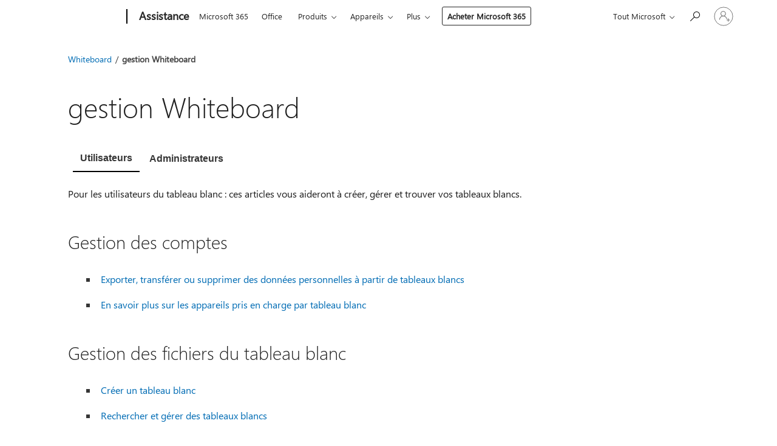

--- FILE ---
content_type: text/html; charset=utf-8
request_url: https://login.microsoftonline.com/common/oauth2/v2.0/authorize?client_id=ee272b19-4411-433f-8f28-5c13cb6fd407&redirect_uri=https%3A%2F%2Fsupport.microsoft.com%2Fsignin-oidc&response_type=code%20id_token&scope=openid%20profile%20offline_access&response_mode=form_post&nonce=639044601335557008.OTA2MTIyNTYtOGYwMC00ZTk0LWFmODYtM2NkOTYwYjkxOTBlOTM1MmUyNDUtNTA1Yi00YTRkLTgzMGYtNzRhZWNjNTVhMTBi&prompt=none&nopa=2&state=CfDJ8MF9taR5d3RHoynoKQkxN0CSVctJuVaVRj3AQQSZgQSITPA2WS0apHVV5GK9BJkE-9RI8DDEToPIHLqMAYOWLvg8B3WzNyxUGTw5HQ1CmDvbG2jDmrGWOkWpMCkJwPaR51KwSsApGfnFxUIT2y4HYM0kJ6V67f7EuROtjymwvmIKDxh9nyOoa8XA1dJzXqcDtpMFtZ2sleziHcRHx6rlQjIVps7l52PnBpzOARkGc9HFzAAJ6yjaATM5RCHtDzANTlz_MChC3ueKZn2vDTr5GybfwpSu9hdLWVJ9N67rpbF54rDUxD6v-qzLyJ0iMlvbXvZGlmMXh-GQZtNOir7ZWhCKPAwgNyjDPOmuE9QptbZA&x-client-SKU=ID_NET6_0&x-client-ver=8.12.1.0&sso_reload=true
body_size: 10018
content:


<!-- Copyright (C) Microsoft Corporation. All rights reserved. -->
<!DOCTYPE html>
<html>
<head>
    <title>Redirecting</title>
    <meta http-equiv="Content-Type" content="text/html; charset=UTF-8">
    <meta http-equiv="X-UA-Compatible" content="IE=edge">
    <meta name="viewport" content="width=device-width, initial-scale=1.0, maximum-scale=2.0, user-scalable=yes">
    <meta http-equiv="Pragma" content="no-cache">
    <meta http-equiv="Expires" content="-1">
    <meta name="PageID" content="FetchSessions" />
    <meta name="SiteID" content="" />
    <meta name="ReqLC" content="1033" />
    <meta name="LocLC" content="en-US" />

    
<meta name="robots" content="none" />

<script type="text/javascript" nonce='Ynsb2rFZnI94teF8Oy_0IQ'>//<![CDATA[
$Config={"urlGetCredentialType":"https://login.microsoftonline.com/common/GetCredentialType?mkt=en-US","urlGoToAADError":"https://login.live.com/oauth20_authorize.srf?client_id=ee272b19-4411-433f-8f28-5c13cb6fd407\u0026scope=openid+profile+offline_access\u0026redirect_uri=https%3a%2f%2fsupport.microsoft.com%2fsignin-oidc\u0026response_type=code+id_token\u0026state=[base64]\u0026response_mode=form_post\u0026nonce=639044601335557008.OTA2MTIyNTYtOGYwMC00ZTk0LWFmODYtM2NkOTYwYjkxOTBlOTM1MmUyNDUtNTA1Yi00YTRkLTgzMGYtNzRhZWNjNTVhMTBi\u0026prompt=none\u0026x-client-SKU=ID_NET6_0\u0026x-client-Ver=8.12.1.0\u0026uaid=671df62d370740f18b75d74e8b81e13e\u0026msproxy=1\u0026issuer=mso\u0026tenant=common\u0026ui_locales=en-US\u0026epctrc=FxqNxzNAiP9JsKnC4x3JnzlgZKjs%2ft6WIxFrZhLeC5o%3d8%3a1%3aCANARY%3aJ0oB2ksAyYGsAX5JuLZSRbQ%2faJD%2f3hoCd9om7dHmRPs%3d\u0026epct=[base64]\u0026jshs=0\u0026nopa=2","urlAppError":"https://support.microsoft.com/signin-oidc","oAppRedirectErrorPostParams":{"error":"interaction_required","error_description":"Session information is not sufficient for single-sign-on.","state":"[base64]"},"iMaxStackForKnockoutAsyncComponents":10000,"fShowButtons":true,"urlCdn":"https://aadcdn.msauth.net/shared/1.0/","urlDefaultFavicon":"https://aadcdn.msauth.net/shared/1.0/content/images/favicon_a_eupayfgghqiai7k9sol6lg2.ico","urlPost":"/common/login","iPawnIcon":0,"sPOST_Username":"","fEnableNumberMatching":true,"sFT":"[base64]","sFTName":"flowToken","sCtx":"[base64]","fEnableOneDSClientTelemetry":true,"dynamicTenantBranding":null,"staticTenantBranding":null,"oAppCobranding":{},"iBackgroundImage":4,"arrSessions":[],"urlMsaStaticMeControl":"https://login.live.com/Me.htm?v=3","fApplicationInsightsEnabled":false,"iApplicationInsightsEnabledPercentage":0,"urlSetDebugMode":"https://login.microsoftonline.com/common/debugmode","fEnableCssAnimation":true,"fDisableAnimationIfAnimationEndUnsupported":true,"fSsoFeasible":true,"fAllowGrayOutLightBox":true,"fProvideV2SsoImprovements":true,"fUseMsaSessionState":true,"fIsRemoteNGCSupported":true,"urlLogin":"https://login.microsoftonline.com/common/reprocess?ctx=[base64]","urlDssoStatus":"https://login.microsoftonline.com/common/instrumentation/dssostatus","iSessionPullType":3,"fUseSameSite":true,"iAllowedIdentities":2,"isGlobalTenant":true,"uiflavor":1001,"fShouldPlatformKeyBeSuppressed":true,"fLoadStringCustomizationPromises":true,"fUseAlternateTextForSwitchToCredPickerLink":true,"fOfflineAccountVisible":false,"fEnableUserStateFix":true,"fShowAccessPassPeek":true,"fUpdateSessionPollingLogic":true,"fEnableShowPickerCredObservable":true,"fFetchSessionsSkipDsso":true,"fIsCiamUserFlowUxNewLogicEnabled":true,"fUseNonMicrosoftDefaultBrandingForCiam":true,"sCompanyDisplayName":"Microsoft Services","fRemoveCustomCss":true,"fFixUICrashForApiRequestHandler":true,"fShowUpdatedKoreanPrivacyFooter":true,"fUsePostCssHotfix":true,"fFixUserFlowBranding":true,"fEnablePasskeyNullFix":true,"fEnableRefreshCookiesFix":true,"fEnableWebNativeBridgeInterstitialUx":true,"fEnableWindowParentingFix":true,"fEnableNativeBridgeErrors":true,"urlAcmaServerPath":"https://login.microsoftonline.com","sTenantId":"common","sMkt":"en-US","fIsDesktop":true,"fUpdateConfigInit":true,"fLogDisallowedCssProperties":true,"fDisallowExternalFonts":true,"scid":1013,"hpgact":1800,"hpgid":7,"apiCanary":"[base64]","canary":"FxqNxzNAiP9JsKnC4x3JnzlgZKjs/t6WIxFrZhLeC5o=8:1:CANARY:J0oB2ksAyYGsAX5JuLZSRbQ/aJD/3hoCd9om7dHmRPs=","sCanaryTokenName":"canary","fSkipRenderingNewCanaryToken":false,"fEnableNewCsrfProtection":true,"correlationId":"671df62d-3707-40f1-8b75-d74e8b81e13e","sessionId":"7bf9565a-d612-4e99-a4b6-ef32e7341700","sRingId":"R2","locale":{"mkt":"en-US","lcid":1033},"slMaxRetry":2,"slReportFailure":true,"strings":{"desktopsso":{"authenticatingmessage":"Trying to sign you in"}},"enums":{"ClientMetricsModes":{"None":0,"SubmitOnPost":1,"SubmitOnRedirect":2,"InstrumentPlt":4}},"urls":{"instr":{"pageload":"https://login.microsoftonline.com/common/instrumentation/reportpageload","dssostatus":"https://login.microsoftonline.com/common/instrumentation/dssostatus"}},"browser":{"ltr":1,"Chrome":1,"_Mac":1,"_M131":1,"_D0":1,"Full":1,"RE_WebKit":1,"b":{"name":"Chrome","major":131,"minor":0},"os":{"name":"OSX","version":"10.15.7"},"V":"131.0"},"watson":{"url":"/common/handlers/watson","bundle":"https://aadcdn.msauth.net/ests/2.1/content/cdnbundles/watson.min_q5ptmu8aniymd4ftuqdkda2.js","sbundle":"https://aadcdn.msauth.net/ests/2.1/content/cdnbundles/watsonsupportwithjquery.3.5.min_dc940oomzau4rsu8qesnvg2.js","fbundle":"https://aadcdn.msauth.net/ests/2.1/content/cdnbundles/frameworksupport.min_oadrnc13magb009k4d20lg2.js","resetErrorPeriod":5,"maxCorsErrors":-1,"maxInjectErrors":5,"maxErrors":10,"maxTotalErrors":3,"expSrcs":["https://login.microsoftonline.com","https://aadcdn.msauth.net/","https://aadcdn.msftauth.net/",".login.microsoftonline.com"],"envErrorRedirect":true,"envErrorUrl":"/common/handlers/enverror"},"loader":{"cdnRoots":["https://aadcdn.msauth.net/","https://aadcdn.msftauth.net/"],"logByThrowing":true},"serverDetails":{"slc":"ProdSlices","dc":"EUS","ri":"BL2XXXX","ver":{"v":[2,1,23228,7]},"rt":"2026-01-19T22:55:34","et":15},"clientEvents":{"enabled":true,"telemetryEnabled":true,"useOneDSEventApi":true,"flush":60000,"autoPost":true,"autoPostDelay":1000,"minEvents":1,"maxEvents":1,"pltDelay":500,"appInsightsConfig":{"instrumentationKey":"69adc3c768bd4dc08c19416121249fcc-66f1668a-797b-4249-95e3-6c6651768c28-7293","webAnalyticsConfiguration":{"autoCapture":{"jsError":true}}},"defaultEventName":"IDUX_ESTSClientTelemetryEvent_WebWatson","serviceID":3,"endpointUrl":""},"fApplyAsciiRegexOnInput":true,"country":"US","fBreakBrandingSigninString":true,"bsso":{"states":{"START":"start","INPROGRESS":"in-progress","END":"end","END_SSO":"end-sso","END_USERS":"end-users"},"nonce":"AwABEgEAAAADAOz_BQD0_-sA2-7ZnAZfAY_7ed81RYqtECdfAb4mbq9rfMFl2NYpPv9d6sMkOjMB8dYTg5YoNTTo8h4vTypwvv6Vmk-UgAwgAA","overallTimeoutMs":4000,"telemetry":{"type":"ChromeSsoTelemetry","nonce":"AwABDwEAAAADAOz_BQD0_7wqtG_aGsySlVvsPITrdWCplD6D5Jtzc8Ybi_zfbDBViihThUJPbVNjCRq56j4aJ_dq8mtMS4608D8gAOsZuOs8eofi2zNfVvA-BHwnMYaBIAA","reportStates":[]},"redirectEndStates":["end"],"cookieNames":{"aadSso":"AADSSO","winSso":"ESTSSSO","ssoTiles":"ESTSSSOTILES","ssoPulled":"SSOCOOKIEPULLED","userList":"ESTSUSERLIST"},"type":"chrome","reason":"Pull suppressed because it was already attempted and the current URL was reloaded."},"urlNoCookies":"https://login.microsoftonline.com/cookiesdisabled","fTrimChromeBssoUrl":true,"inlineMode":5,"fShowCopyDebugDetailsLink":true,"fTenantBrandingCdnAddEventHandlers":true,"fAddTryCatchForIFrameRedirects":true};
//]]></script> 
<script type="text/javascript" nonce='Ynsb2rFZnI94teF8Oy_0IQ'>//<![CDATA[
!function(){var e=window,r=e.$Debug=e.$Debug||{},t=e.$Config||{};if(!r.appendLog){var n=[],o=0;r.appendLog=function(e){var r=t.maxDebugLog||25,i=(new Date).toUTCString()+":"+e;n.push(o+":"+i),n.length>r&&n.shift(),o++},r.getLogs=function(){return n}}}(),function(){function e(e,r){function t(i){var a=e[i];if(i<n-1){return void(o.r[a]?t(i+1):o.when(a,function(){t(i+1)}))}r(a)}var n=e.length;t(0)}function r(e,r,i){function a(){var e=!!s.method,o=e?s.method:i[0],a=s.extraArgs||[],u=n.$WebWatson;try{
var c=t(i,!e);if(a&&a.length>0){for(var d=a.length,l=0;l<d;l++){c.push(a[l])}}o.apply(r,c)}catch(e){return void(u&&u.submitFromException&&u.submitFromException(e))}}var s=o.r&&o.r[e];return r=r||this,s&&(s.skipTimeout?a():n.setTimeout(a,0)),s}function t(e,r){return Array.prototype.slice.call(e,r?1:0)}var n=window;n.$Do||(n.$Do={"q":[],"r":[],"removeItems":[],"lock":0,"o":[]});var o=n.$Do;o.when=function(t,n){function i(e){r(e,a,s)||o.q.push({"id":e,"c":a,"a":s})}var a=0,s=[],u=1;"function"==typeof n||(a=n,
u=2);for(var c=u;c<arguments.length;c++){s.push(arguments[c])}t instanceof Array?e(t,i):i(t)},o.register=function(e,t,n){if(!o.r[e]){o.o.push(e);var i={};if(t&&(i.method=t),n&&(i.skipTimeout=n),arguments&&arguments.length>3){i.extraArgs=[];for(var a=3;a<arguments.length;a++){i.extraArgs.push(arguments[a])}}o.r[e]=i,o.lock++;try{for(var s=0;s<o.q.length;s++){var u=o.q[s];u.id==e&&r(e,u.c,u.a)&&o.removeItems.push(u)}}catch(e){throw e}finally{if(0===--o.lock){for(var c=0;c<o.removeItems.length;c++){
for(var d=o.removeItems[c],l=0;l<o.q.length;l++){if(o.q[l]===d){o.q.splice(l,1);break}}}o.removeItems=[]}}}},o.unregister=function(e){o.r[e]&&delete o.r[e]}}(),function(e,r){function t(){if(!a){if(!r.body){return void setTimeout(t)}a=!0,e.$Do.register("doc.ready",0,!0)}}function n(){if(!s){if(!r.body){return void setTimeout(n)}t(),s=!0,e.$Do.register("doc.load",0,!0),i()}}function o(e){(r.addEventListener||"load"===e.type||"complete"===r.readyState)&&t()}function i(){
r.addEventListener?(r.removeEventListener("DOMContentLoaded",o,!1),e.removeEventListener("load",n,!1)):r.attachEvent&&(r.detachEvent("onreadystatechange",o),e.detachEvent("onload",n))}var a=!1,s=!1;if("complete"===r.readyState){return void setTimeout(n)}!function(){r.addEventListener?(r.addEventListener("DOMContentLoaded",o,!1),e.addEventListener("load",n,!1)):r.attachEvent&&(r.attachEvent("onreadystatechange",o),e.attachEvent("onload",n))}()}(window,document),function(){function e(){
return f.$Config||f.ServerData||{}}function r(e,r){var t=f.$Debug;t&&t.appendLog&&(r&&(e+=" '"+(r.src||r.href||"")+"'",e+=", id:"+(r.id||""),e+=", async:"+(r.async||""),e+=", defer:"+(r.defer||"")),t.appendLog(e))}function t(){var e=f.$B;if(void 0===d){if(e){d=e.IE}else{var r=f.navigator.userAgent;d=-1!==r.indexOf("MSIE ")||-1!==r.indexOf("Trident/")}}return d}function n(){var e=f.$B;if(void 0===l){if(e){l=e.RE_Edge}else{var r=f.navigator.userAgent;l=-1!==r.indexOf("Edge")}}return l}function o(e){
var r=e.indexOf("?"),t=r>-1?r:e.length,n=e.lastIndexOf(".",t);return e.substring(n,n+v.length).toLowerCase()===v}function i(){var r=e();return(r.loader||{}).slReportFailure||r.slReportFailure||!1}function a(){return(e().loader||{}).redirectToErrorPageOnLoadFailure||!1}function s(){return(e().loader||{}).logByThrowing||!1}function u(e){if(!t()&&!n()){return!1}var r=e.src||e.href||"";if(!r){return!0}if(o(r)){var i,a,s;try{i=e.sheet,a=i&&i.cssRules,s=!1}catch(e){s=!0}if(i&&!a&&s){return!0}
if(i&&a&&0===a.length){return!0}}return!1}function c(){function t(e){g.getElementsByTagName("head")[0].appendChild(e)}function n(e,r,t,n){var u=null;return u=o(e)?i(e):"script"===n.toLowerCase()?a(e):s(e,n),r&&(u.id=r),"function"==typeof u.setAttribute&&(u.setAttribute("crossorigin","anonymous"),t&&"string"==typeof t&&u.setAttribute("integrity",t)),u}function i(e){var r=g.createElement("link");return r.rel="stylesheet",r.type="text/css",r.href=e,r}function a(e){
var r=g.createElement("script"),t=g.querySelector("script[nonce]");if(r.type="text/javascript",r.src=e,r.defer=!1,r.async=!1,t){var n=t.nonce||t.getAttribute("nonce");r.setAttribute("nonce",n)}return r}function s(e,r){var t=g.createElement(r);return t.src=e,t}function d(e,r){if(e&&e.length>0&&r){for(var t=0;t<e.length;t++){if(-1!==r.indexOf(e[t])){return!0}}}return!1}function l(r){if(e().fTenantBrandingCdnAddEventHandlers){var t=d(E,r)?E:b;if(!(t&&t.length>1)){return r}for(var n=0;n<t.length;n++){
if(-1!==r.indexOf(t[n])){var o=t[n+1<t.length?n+1:0],i=r.substring(t[n].length);return"https://"!==t[n].substring(0,"https://".length)&&(o="https://"+o,i=i.substring("https://".length)),o+i}}return r}if(!(b&&b.length>1)){return r}for(var a=0;a<b.length;a++){if(0===r.indexOf(b[a])){return b[a+1<b.length?a+1:0]+r.substring(b[a].length)}}return r}function f(e,t,n,o){if(r("[$Loader]: "+(L.failMessage||"Failed"),o),w[e].retry<y){return w[e].retry++,h(e,t,n),void c._ReportFailure(w[e].retry,w[e].srcPath)}n&&n()}
function v(e,t,n,o){if(u(o)){return f(e,t,n,o)}r("[$Loader]: "+(L.successMessage||"Loaded"),o),h(e+1,t,n);var i=w[e].onSuccess;"function"==typeof i&&i(w[e].srcPath)}function h(e,o,i){if(e<w.length){var a=w[e];if(!a||!a.srcPath){return void h(e+1,o,i)}a.retry>0&&(a.srcPath=l(a.srcPath),a.origId||(a.origId=a.id),a.id=a.origId+"_Retry_"+a.retry);var s=n(a.srcPath,a.id,a.integrity,a.tagName);s.onload=function(){v(e,o,i,s)},s.onerror=function(){f(e,o,i,s)},s.onreadystatechange=function(){
"loaded"===s.readyState?setTimeout(function(){v(e,o,i,s)},500):"complete"===s.readyState&&v(e,o,i,s)},t(s),r("[$Loader]: Loading '"+(a.srcPath||"")+"', id:"+(a.id||""))}else{o&&o()}}var p=e(),y=p.slMaxRetry||2,m=p.loader||{},b=m.cdnRoots||[],E=m.tenantBrandingCdnRoots||[],L=this,w=[];L.retryOnError=!0,L.successMessage="Loaded",L.failMessage="Error",L.Add=function(e,r,t,n,o,i){e&&w.push({"srcPath":e,"id":r,"retry":n||0,"integrity":t,"tagName":o||"script","onSuccess":i})},L.AddForReload=function(e,r){
var t=e.src||e.href||"";L.Add(t,"AddForReload",e.integrity,1,e.tagName,r)},L.AddIf=function(e,r,t){e&&L.Add(r,t)},L.Load=function(e,r){h(0,e,r)}}var d,l,f=window,g=f.document,v=".css";c.On=function(e,r,t){if(!e){throw"The target element must be provided and cannot be null."}r?c.OnError(e,t):c.OnSuccess(e,t)},c.OnSuccess=function(e,t){if(!e){throw"The target element must be provided and cannot be null."}if(u(e)){return c.OnError(e,t)}var n=e.src||e.href||"",o=i(),s=a();r("[$Loader]: Loaded",e);var d=new c
;d.failMessage="Reload Failed",d.successMessage="Reload Success",d.Load(null,function(){if(o){throw"Unexpected state. ResourceLoader.Load() failed despite initial load success. ['"+n+"']"}s&&(document.location.href="/error.aspx?err=504")})},c.OnError=function(e,t){var n=e.src||e.href||"",o=i(),s=a();if(!e){throw"The target element must be provided and cannot be null."}r("[$Loader]: Failed",e);var u=new c;u.failMessage="Reload Failed",u.successMessage="Reload Success",u.AddForReload(e,t),
u.Load(null,function(){if(o){throw"Failed to load external resource ['"+n+"']"}s&&(document.location.href="/error.aspx?err=504")}),c._ReportFailure(0,n)},c._ReportFailure=function(e,r){if(s()&&!t()){throw"[Retry "+e+"] Failed to load external resource ['"+r+"'], reloading from fallback CDN endpoint"}},f.$Loader=c}(),function(){function e(){if(!E){var e=new h.$Loader;e.AddIf(!h.jQuery,y.sbundle,"WebWatson_DemandSupport"),y.sbundle=null,delete y.sbundle,e.AddIf(!h.$Api,y.fbundle,"WebWatson_DemandFramework"),
y.fbundle=null,delete y.fbundle,e.Add(y.bundle,"WebWatson_DemandLoaded"),e.Load(r,t),E=!0}}function r(){if(h.$WebWatson){if(h.$WebWatson.isProxy){return void t()}m.when("$WebWatson.full",function(){for(;b.length>0;){var e=b.shift();e&&h.$WebWatson[e.cmdName].apply(h.$WebWatson,e.args)}})}}function t(){if(!h.$WebWatson||h.$WebWatson.isProxy){if(!L&&JSON){try{var e=new XMLHttpRequest;e.open("POST",y.url),e.setRequestHeader("Accept","application/json"),
e.setRequestHeader("Content-Type","application/json; charset=UTF-8"),e.setRequestHeader("canary",p.apiCanary),e.setRequestHeader("client-request-id",p.correlationId),e.setRequestHeader("hpgid",p.hpgid||0),e.setRequestHeader("hpgact",p.hpgact||0);for(var r=-1,t=0;t<b.length;t++){if("submit"===b[t].cmdName){r=t;break}}var o=b[r]?b[r].args||[]:[],i={"sr":y.sr,"ec":"Failed to load external resource [Core Watson files]","wec":55,"idx":1,"pn":p.pgid||"","sc":p.scid||0,"hpg":p.hpgid||0,
"msg":"Failed to load external resource [Core Watson files]","url":o[1]||"","ln":0,"ad":0,"an":!1,"cs":"","sd":p.serverDetails,"ls":null,"diag":v(y)};e.send(JSON.stringify(i))}catch(e){}L=!0}y.loadErrorUrl&&window.location.assign(y.loadErrorUrl)}n()}function n(){b=[],h.$WebWatson=null}function o(r){return function(){var t=arguments;b.push({"cmdName":r,"args":t}),e()}}function i(){var e=["foundException","resetException","submit"],r=this;r.isProxy=!0;for(var t=e.length,n=0;n<t;n++){var i=e[n];i&&(r[i]=o(i))}
}function a(e,r,t,n,o,i,a){var s=h.event;return i||(i=l(o||s,a?a+2:2)),h.$Debug&&h.$Debug.appendLog&&h.$Debug.appendLog("[WebWatson]:"+(e||"")+" in "+(r||"")+" @ "+(t||"??")),$.submit(e,r,t,n,o||s,i,a)}function s(e,r){return{"signature":e,"args":r,"toString":function(){return this.signature}}}function u(e){for(var r=[],t=e.split("\n"),n=0;n<t.length;n++){r.push(s(t[n],[]))}return r}function c(e){for(var r=[],t=e.split("\n"),n=0;n<t.length;n++){var o=s(t[n],[]);t[n+1]&&(o.signature+="@"+t[n+1],n++),r.push(o)
}return r}function d(e){if(!e){return null}try{if(e.stack){return u(e.stack)}if(e.error){if(e.error.stack){return u(e.error.stack)}}else if(window.opera&&e.message){return c(e.message)}}catch(e){}return null}function l(e,r){var t=[];try{for(var n=arguments.callee;r>0;){n=n?n.caller:n,r--}for(var o=0;n&&o<w;){var i="InvalidMethod()";try{i=n.toString()}catch(e){}var a=[],u=n.args||n.arguments;if(u){for(var c=0;c<u.length;c++){a[c]=u[c]}}t.push(s(i,a)),n=n.caller,o++}}catch(e){t.push(s(e.toString(),[]))}
var l=d(e);return l&&(t.push(s("--- Error Event Stack -----------------",[])),t=t.concat(l)),t}function f(e){if(e){try{var r=/function (.{1,})\(/,t=r.exec(e.constructor.toString());return t&&t.length>1?t[1]:""}catch(e){}}return""}function g(e){if(e){try{if("string"!=typeof e&&JSON&&JSON.stringify){var r=f(e),t=JSON.stringify(e);return t&&"{}"!==t||(e.error&&(e=e.error,r=f(e)),(t=JSON.stringify(e))&&"{}"!==t||(t=e.toString())),r+":"+t}}catch(e){}}return""+(e||"")}function v(e){var r=[];try{
if(jQuery?(r.push("jQuery v:"+jQuery().jquery),jQuery.easing?r.push("jQuery.easing:"+JSON.stringify(jQuery.easing)):r.push("jQuery.easing is not defined")):r.push("jQuery is not defined"),e&&e.expectedVersion&&r.push("Expected jQuery v:"+e.expectedVersion),m){var t,n="";for(t=0;t<m.o.length;t++){n+=m.o[t]+";"}for(r.push("$Do.o["+n+"]"),n="",t=0;t<m.q.length;t++){n+=m.q[t].id+";"}r.push("$Do.q["+n+"]")}if(h.$Debug&&h.$Debug.getLogs){var o=h.$Debug.getLogs();o&&o.length>0&&(r=r.concat(o))}if(b){
for(var i=0;i<b.length;i++){var a=b[i];if(a&&"submit"===a.cmdName){try{if(JSON&&JSON.stringify){var s=JSON.stringify(a);s&&r.push(s)}}catch(e){r.push(g(e))}}}}}catch(e){r.push(g(e))}return r}var h=window,p=h.$Config||{},y=p.watson,m=h.$Do;if(!h.$WebWatson&&y){var b=[],E=!1,L=!1,w=10,$=h.$WebWatson=new i;$.CB={},$._orgErrorHandler=h.onerror,h.onerror=a,$.errorHooked=!0,m.when("jQuery.version",function(e){y.expectedVersion=e}),m.register("$WebWatson")}}(),function(){function e(e,r){
for(var t=r.split("."),n=t.length,o=0;o<n&&null!==e&&void 0!==e;){e=e[t[o++]]}return e}function r(r){var t=null;return null===u&&(u=e(i,"Constants")),null!==u&&r&&(t=e(u,r)),null===t||void 0===t?"":t.toString()}function t(t){var n=null;return null===a&&(a=e(i,"$Config.strings")),null!==a&&t&&(n=e(a,t.toLowerCase())),null!==n&&void 0!==n||(n=r(t)),null===n||void 0===n?"":n.toString()}function n(e,r){var n=null;return e&&r&&r[e]&&(n=t("errors."+r[e])),n||(n=t("errors."+e)),n||(n=t("errors."+c)),n||(n=t(c)),n}
function o(t){var n=null;return null===s&&(s=e(i,"$Config.urls")),null!==s&&t&&(n=e(s,t.toLowerCase())),null!==n&&void 0!==n||(n=r(t)),null===n||void 0===n?"":n.toString()}var i=window,a=null,s=null,u=null,c="GENERIC_ERROR";i.GetString=t,i.GetErrorString=n,i.GetUrl=o}(),function(){var e=window,r=e.$Config||{};e.$B=r.browser||{}}(),function(){function e(e,r,t){e&&e.addEventListener?e.addEventListener(r,t):e&&e.attachEvent&&e.attachEvent("on"+r,t)}function r(r,t){e(document.getElementById(r),"click",t)}
function t(r,t){var n=document.getElementsByName(r);n&&n.length>0&&e(n[0],"click",t)}var n=window;n.AddListener=e,n.ClickEventListenerById=r,n.ClickEventListenerByName=t}();
//]]></script> 
<script type="text/javascript" nonce='Ynsb2rFZnI94teF8Oy_0IQ'>//<![CDATA[
!function(t,e){!function(){var n=e.getElementsByTagName("head")[0];n&&n.addEventListener&&(n.addEventListener("error",function(e){null!==e.target&&"cdn"===e.target.getAttribute("data-loader")&&t.$Loader.OnError(e.target)},!0),n.addEventListener("load",function(e){null!==e.target&&"cdn"===e.target.getAttribute("data-loader")&&t.$Loader.OnSuccess(e.target)},!0))}()}(window,document);
//]]></script>
    <script type="text/javascript" nonce='Ynsb2rFZnI94teF8Oy_0IQ'>
        ServerData = $Config;
    </script>

    <script data-loader="cdn" crossorigin="anonymous" src="https://aadcdn.msauth.net/shared/1.0/content/js/FetchSessions_Core_Zrgqf3NDZY6QoRSGjvZAAQ2.js" integrity='sha384-ZiCm7FNkvHCzGABuQsNqI+NbQpuukT8O8DH+5NRo+GBSrdhUPzoMJLcFvVj8ky+R' nonce='Ynsb2rFZnI94teF8Oy_0IQ'></script>

</head>
<body data-bind="defineGlobals: ServerData" style="display: none">
</body>
</html>